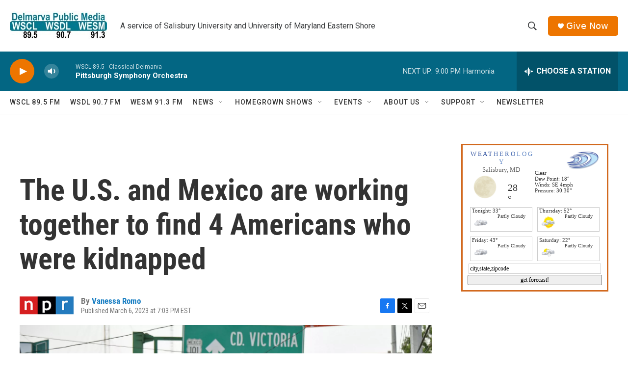

--- FILE ---
content_type: text/html; charset=UTF-8
request_url: https://google.weatherology.com/widgets_v2/wdgt_wrapper.php?callback=jQuery17201550035001840544_1769041784014&widget=wdgt_11&city=Salisbury&state=MD&extra=&_=1769041785631
body_size: 686
content:
jQuery17201550035001840544_1769041784014("    \r\n\r\n<!-- Header -->\r\n<div id=\"wxology_wdgt_11_header\">\r\n    <div id=\"wxology_wdgt_11_header_text\">\r\n        <a href=\"https:\/\/google.weatherology.com\" title=\"Weatherology.com\" target=\"_blank\" style=\"text-decoration:none;\">\r\n            <span style='color:#284b9c;font-size:13px;'>W E A T <\/span>\r\n            <span style='color:#476bb1;font-size:13px;'>H E R O <\/span>\r\n            <span style='color:#668bc7;font-size:13px;'>L O G Y<\/span>\r\n        <\/a>\r\n        <div id=\"\">\r\n            <a id=\"wxology_wdgt_11_city\" href=\"https:\/\/google.weatherology.com\/weather\/forecast\/local\/MD\/Salisbury\/forecast.html\" title=\"Salisbury, MD forecast.\" target=\"_blank\">Salisbury, MD<\/a>\r\n        <\/div>\r\n    <\/div>\r\n<\/div>\r\n\r\n<!-- Currents -->\r\n<div>\r\n\t<div id=\"wxology_wdgt_11_curicon\">\r\n    \t<img src=\"https:\/\/google.weatherology.com\/images\/icons_1\/100x100\/night\/10.png\" \/>\r\n    <\/div>\r\n    <div id=\"wxology_wdgt_11_curtemp\">\r\n    \t28&deg;\r\n    <\/div>\r\n    <div id=\"wxology_wdgt_11_curcond\">\r\n    \t<div class=\"wxology_wdgt_11_curcond_data\">Clear<\/div>\r\n        <div class=\"wxology_wdgt_11_curcond_data\">Dew Point: 18&deg;<\/div>\r\n        <div class=\"wxology_wdgt_11_curcond_data\">Winds: SE 4mph<\/div>\r\n        <div class=\"wxology_wdgt_11_curcond_data\">Pressure: 30.30\"<\/div>\r\n    <\/div>\r\n    <div style=\"clear:both;\"><\/div>\r\n<\/div>\r\n\r\n<!-- Advisories if needed -->\r\n\r\n\r\n<!-- Forecast -->\r\n\r\n\r\n<div>\r\n\t<div class=\"wxology_wdgt_11_left_cast\">\r\n    \t<div class='wxology_wdgt_11_forecast_1_hold'>\r\n    \t\t<div class='wxology_wdgt_11_day_header'>Tonight: 33&deg;<\/div>\r\n    \t\t<div>\r\n            \t<div class='wxology_wdgt_11_fcast_icon'>\r\n                \t<img src='https:\/\/google.weatherology.com\/images\/icons_1\/100x100\/night\/19.png' \/>\r\n                <\/div>\r\n                <div class='wxology_wdgt_11_fcast_txt'>\r\n                \tPartly Cloudy                <\/div>\r\n                <div style=\"clear:both;\"><\/div>\r\n    \t\t<\/div>\r\n    \t<\/div>\r\n    <\/div>\r\n    <div class=\"wxology_wdgt_11_right_cast\">\r\n    \t<div class='wxology_wdgt_11_forecast_1_hold'>\r\n    \t\t<div class='wxology_wdgt_11_day_header'>Thursday: 52&deg;<\/div>\r\n    \t\t<div>\r\n            \t<div class='wxology_wdgt_11_fcast_icon'>\r\n                \t<img src='https:\/\/google.weatherology.com\/images\/icons_1\/100x100\/day\/15.png' \/>\r\n                <\/div>\r\n                <div class='wxology_wdgt_11_fcast_txt'>\r\n                \tPartly Cloudy                <\/div>\r\n                <div style=\"clear:both;\"><\/div>\r\n    \t\t<\/div>\r\n    \t<\/div>\r\n    <\/div>\r\n    \r\n<\/div>\r\n\r\n<div>\r\n\t<div class=\"wxology_wdgt_11_left_cast\">\r\n    \t<div class='wxology_wdgt_11_forecast_1_hold'>\r\n    \t\t<div class='wxology_wdgt_11_day_header'>Friday: 43&deg;<\/div>\r\n    \t\t<div>\r\n            \t<div class='wxology_wdgt_11_fcast_icon'>\r\n                \t<img src='https:\/\/google.weatherology.com\/images\/icons_1\/100x100\/day\/19.png' \/>\r\n                <\/div>\r\n                <div class='wxology_wdgt_11_fcast_txt'>\r\n                \tPartly Cloudy                <\/div>\r\n                <div style=\"clear:both;\"><\/div>\r\n    \t\t<\/div>\r\n    \t<\/div>\r\n    <\/div>\r\n    <div class=\"wxology_wdgt_11_right_cast\">\r\n    \t<div class='wxology_wdgt_11_forecast_1_hold'>\r\n    \t\t<div class='wxology_wdgt_11_day_header'>Saturday: 22&deg;<\/div>\r\n    \t\t<div>\r\n            \t<div class='wxology_wdgt_11_fcast_icon'>\r\n                \t<img src='https:\/\/google.weatherology.com\/images\/icons_1\/100x100\/day\/34.png' \/>\r\n                <\/div>\r\n                <div class='wxology_wdgt_11_fcast_txt'>\r\n                \tPartly Cloudy                <\/div>\r\n                <div style=\"clear:both;\"><\/div>\r\n    \t\t<\/div>\r\n    \t<\/div>\r\n    <\/div>\r\n<\/div>\r\n\r\n<div style=\"clear:both;\"><\/div>\r\n\r\n<!-- Forecast Lookup -->\r\n<div style=\"margin-left:2px;margin-right:2px;padding:2px;border:1px solid #CCCCCC;\">\r\n    <input id=\"wdgt_11_zip_insert\" name=\"\" type=\"text\" value=\"city,state,zipcode\" \/>\r\n<\/div>\r\n<div style=\"margin-top:2px;\">\r\n    <input id=\"wdgt_11_zip_submit\" style=\"width:100%;\" name=\"submit\" type=\"submit\" value=\"get forecast!\" \/>\r\n<\/div>\r\n\r\n\r\n\t");

--- FILE ---
content_type: text/html; charset=utf-8
request_url: https://www.google.com/recaptcha/api2/aframe
body_size: 265
content:
<!DOCTYPE HTML><html><head><meta http-equiv="content-type" content="text/html; charset=UTF-8"></head><body><script nonce="Nd11xvvjaJkxOeKs-2YKog">/** Anti-fraud and anti-abuse applications only. See google.com/recaptcha */ try{var clients={'sodar':'https://pagead2.googlesyndication.com/pagead/sodar?'};window.addEventListener("message",function(a){try{if(a.source===window.parent){var b=JSON.parse(a.data);var c=clients[b['id']];if(c){var d=document.createElement('img');d.src=c+b['params']+'&rc='+(localStorage.getItem("rc::a")?sessionStorage.getItem("rc::b"):"");window.document.body.appendChild(d);sessionStorage.setItem("rc::e",parseInt(sessionStorage.getItem("rc::e")||0)+1);localStorage.setItem("rc::h",'1769041786137');}}}catch(b){}});window.parent.postMessage("_grecaptcha_ready", "*");}catch(b){}</script></body></html>